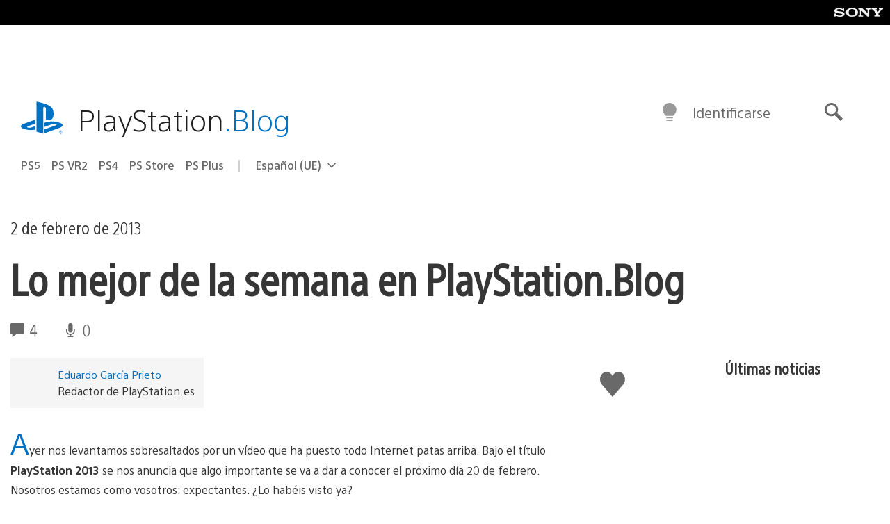

--- FILE ---
content_type: application/x-javascript;charset=utf-8
request_url: https://smetrics.aem.playstation.com/id?d_visid_ver=5.5.0&d_fieldgroup=A&mcorgid=BD260C0F53C9733E0A490D45%40AdobeOrg&mid=04533391825894452972633614221521078836&ts=1769047333543
body_size: -42
content:
{"mid":"04533391825894452972633614221521078836"}